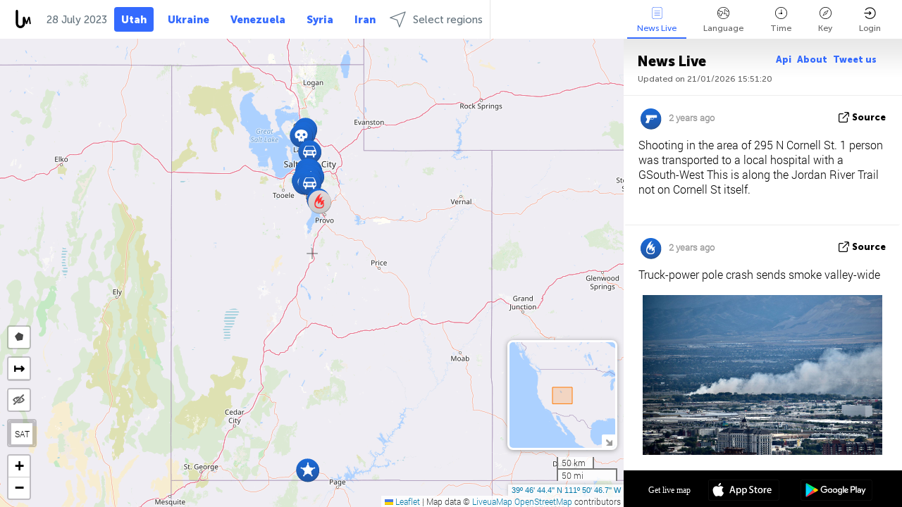

--- FILE ---
content_type: text/html; charset=UTF-8
request_url: https://utah.liveuamap.com/ajax/do?act=acitadel&time=1690495199&resid=107&lang=en&isUserReg=0
body_size: -151
content:
{"fields":[],"datats":1690495199}